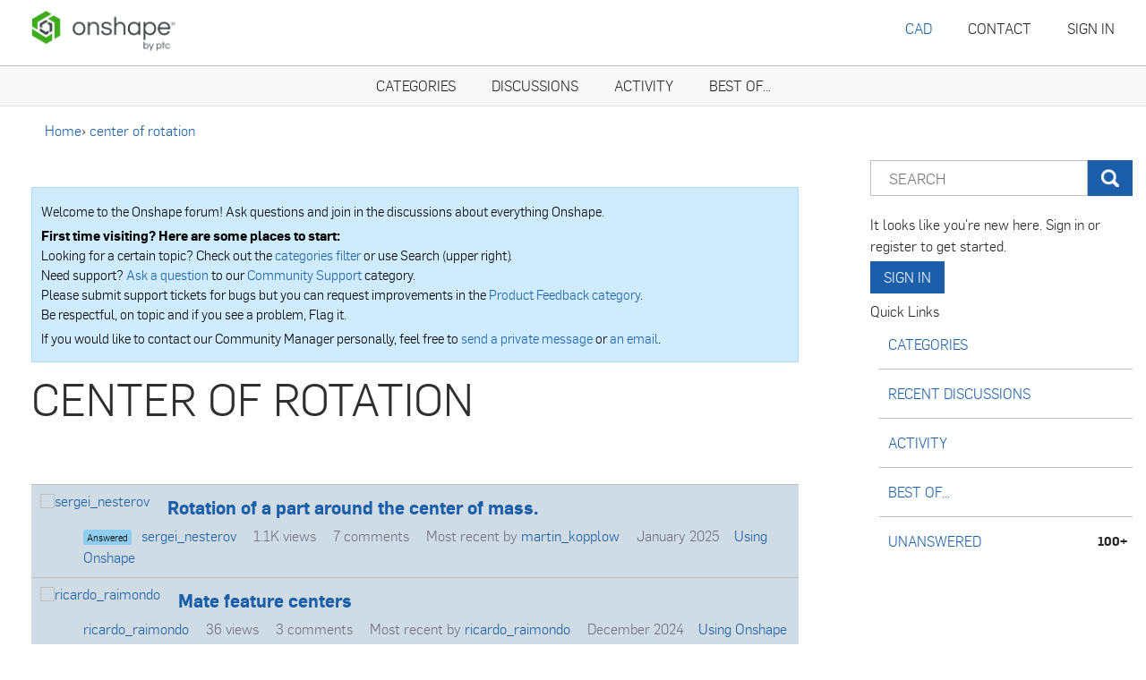

--- FILE ---
content_type: text/html; charset=utf-8
request_url: https://forum.onshape.com/discussions/unansweredcount?DeliveryType=VIEW
body_size: -518
content:
100+

--- FILE ---
content_type: text/css;charset=UTF-8
request_url: https://forum.onshape.com/plugin/customcss/forum.onshape.com/rev_591_2025-09-05-15-38-02.css?v=6969595c
body_size: 2207
content:
/* Fix Sort/Post Button Overlap */
.discussion-sort-filter-module.pull-left {
    margin-left: 180px !important;
}
/* Make max width 1600 */
.container {
max-width: 1600px;
}
/* Make discussion list more narrow and white background */
.Section-DiscussionList .content .Item, .Section-CategoryList .content .Item {
padding: 10px;
}
/* Align top breadcrumb with discussion list */
.Breadcrumbs {
padding-left: 20px;
}
/* Aligns logo with discussion list and breadcrumbs */
.header .logo {
margin-left: 20px;
}
/* Switch read and unread colors */
.Item.Read {
background-color: #FFFFFF;
}
.Item.Unread,  .Item.New {
background-color: #CFDBE5;
}
/* Change height of avatar images */
.Section-DiscussionList .content .ProfilePhotoMedium,
.Section-CategoryList .content .ProfilePhotoMedium,
.Section-DiscussionList .content .CategoryPhoto,
.Section-CategoryList .content .CategoryPhoto {
width: 65px;
height: 65px;
}
/* Change size of discussion header text */
.Section-DiscussionList .content .Title, .Section-CategoryList .content .Title, .Section-DiscussionList .content .Title, .Section-CategoryList .content .Title, .Section-DiscussionList .content .Title a, .Section-CategoryList .content .Title a, .Section-DiscussionList .content .Title a, .Section-CategoryList .content .Title a {
font-size: 20px;
}
/* Hide vanilla logo */
.powered-by {
display: none;
}
/* Add 3 px radius to buttons */
.ButtonGroup.Multi > .NavButton:first-child, .ButtonGroup.Multi > .Button:first-child {
border-top-right-radius: 0px;
border-bottom-right-radius: 0px;
border-top-left-radius: 3px;
border-bottom-left-radius: 3px;
}
.ButtonGroup.Multi > .NavButton.Handle, .ButtonGroup.Multi > .Button.Handle {
border-top-right-radius: 3px;
border-bottom-right-radius: 3px;
border-top-left-radius: 0px;
border-bottom-left-radius: 0px;
}
/* Make dropdown menu arrow head white */
a.Button.Primary.Handle > span.Sprite.SpDropdownHandle {
border-color: #fff transparent transparent transparent
}
a.Button.Primary.Handle.Active, 
.Button:active,
.ButtonGroup.Open, 
.Button:foucs{
background: #1b5faa;
}
/* Slide over comment paging controls to avoid gear icon */
.Pager {
padding-right: 55px;
}
/* Blue Announcement tag */
.Tag-Announcement {
background: #1B5FAA;
}
/* Green Answered check tag */
.QnA-Tag-Accepted {
background: #0f9d58;
}
.QnA-Accepted {
background: #0f9d58;
}
/* Light blue Answered tag */
.QnA-Tag-Answered {
color: #000;
background: #90CEF1;
}
/* Rejected Answer tag */
.QnA-Rejected {
background: #DD5228;
}
/* Yellow Question tag */
.QnA-Tag-Question {
color: #000;
background: #FFC20E;
}
/* Border on OS Comments */
.Item.ItemComment.rank-emp.Role_OnshapeEmployees {
border: 3px solid #90CEF1!important;
border-radius: 5px;
padding-bottom: 5px;
margin-bottom: 5px;
}
/* Move discussion options down */
div.Options {
margin-top: 0px!important;
}
/* Add employee badge to comments */
.Rank.MItem.rank-emp {
  height: 16px;
  vertical-align: middle;
} 
.Rank.MItem.rank-emp > img[style]{
  height: 16px!important;
}
/* Add employee badge to profile page */
.Rank.rank-emp > img[style]{
  height: 32px!important;
}
/* Add Onshape professional badge to comments */
.Rank.MItem.rank-ospro {
  color: #fff;
  font-size: 100%;
  letter-spacing: 1px;
  font-weight: 500;
  vertical-align: middle;
  background-color: #1B5FAA;
  border-top-right-radius: 5px;
  border-bottom-right-radius: 5px;
  border-top-left-radius: 5px;
  border-bottom-left-radius: 5px;
  border-style: solid;
  border-width: 1px;
  border-color: #1B5FAA;
  padding-top: 1px;
  padding-left: 4px;
  padding-right: 3px;
  padding-bottom: 1px;
}

/* Add Onshape professional badge to profile page */
.Rank.rank-ospro {
  color: #fff;
  font-size: 50%;
  letter-spacing: 1px;
  vertical-align: 40%;
  background-color: #1B5FAA;
  border-top-right-radius: 8px;
  border-bottom-right-radius: 8px;
  border-top-left-radius: 8px;
  border-bottom-left-radius: 8px;
  border-style: solid;
  border-width: 1px;
  border-color: #1B5FAA;
  padding: 1px;
  padding-left: 5px;
  padding-right: 3px;
}

/* Add Onshape educational badge to comments */
.Rank.MItem.rank-osedu {
  color: #fff;
  font-size: 100%;
  letter-spacing: 1px;
  font-weight: 500;
  vertical-align: middle;
  background-color: #90CEF1;
  border-top-right-radius: 5px;
  border-bottom-right-radius: 5px;
  border-top-left-radius: 5px;
  border-bottom-left-radius: 5px;
  border-style: solid;
  border-width: 1px;
  border-color: #90CEF1;
  padding-top: 1px;
  padding-left: 4px;
  padding-right: 3px;
  padding-bottom: 1px;
}

/* Add Onshape educational badge to profile page */
.Rank.rank-osedu {
  color: #fff;
  font-size: 50%;
  letter-spacing: 1px;
  vertical-align: 40%;
  background-color: #90CEF1;
  border-top-right-radius: 8px;
  border-bottom-right-radius: 8px;
  border-top-left-radius: 8px;
  border-bottom-left-radius: 8px;
  border-style: solid;
  border-width: 1px;
  border-color: #90CEF1;
  padding: 1px;
  padding-left: 5px;
  padding-right: 3px;
}


/* Dismiss messages */
.DismissMessage {
  font-size: 15px;
  color: #000;
}

/* Decoration on Mentor Comments */
.Item.ItemComment.Role_Mentor {
background-image: url("https://us.v-cdn.net/5022071/uploads/badges/KNA5MWKQBH33.png");
background-repeat: no-repeat;
background-position: 5.5px 50px;
background-size: 45px;
border-left: 5px solid #1B5FAA!important;
border-radius: 5px 0px 0px 5px;
margin-bottom: 5px;
margin-top:5px;
}
/* Decoration on Mentor Discussions */
.Item.ItemDiscussion.Role_Mentor {
background-image: url("https://us.v-cdn.net/5022071/uploads/badges/KNA5MWKQBH33.png");
background-repeat: no-repeat;
background-position: 5.5px 55px;
background-size: 45px;
border-left: 5px solid #1B5FAA!important;
border-radius: 5px 0px 0px 5px;
margin-bottom: 5px;
margin-top:5px;
}
/* Italics to show properly */
.Message i {
font-family: 'Open Sans', sans-serif;
}
/* Mod for Discussion post formatting */
.Message h1 {
font-size: 1.5em;
font-weight: bold;
}
.Message h2 {
font-size: 1em;
font-weight: bold;
}
.Section-Discussion .body blockquote {
border-left: 5px solid #ccc;
border-right: 1px solid #ccc;
padding: 5px;
margin-right:8px;
}
table tr td {
border-collapse: collapse;
}
table > tbody > tr:nth-of-type(even) {
background-color: rgb(249,249,249); 
}
table td {
padding:5px;
border:thin solid rgb(225,225,225);
}

pre,code {
line-height: 130%;
}
/* Mod for improvement request voting icon */
img[src*="ZNIZYMPEK2O7.jpg"] { 
height:25px; 
vertical-align:top; 
}
/* Voting status colors */
.Tag.Status-Tag-logged {
    background-color: #90CEF1;
    color: #000;
}
.Tag.Status-Tag-already-offered {
    background-color: #1B5FAA;
}
.Tag.Status-Tag-declined {
    background-color: #DD5228;
}
.Tag.Status-Tag-completed {
    background-color: #0f9d58;
}
.Tag.Status-Tag-under-review {
    background-color: #FFC20E;
    color: #000;
}
/* Similar ideas div */
#results {
 border: solid 1px #90CEF1;
 padding: 10px; 
}
.sideas {
 position: relative;
 left: -10px;
}
#similar_idea_header, #similar_idea_morelinks {
    font-size: small;
    font-style: italic;
}
/*Added for template bug*/
.discussion-sort-filter-module.pull-left{
    position: relative;
    margin-left: 120px;
    margin-top: -35px;
}
.PageControls.Top .BoxNewDiscussion{
    float: none !important;   
}
/*Hide role titles in posts*/
.MItem.RoleTitle {
    display: none;   
}
/*Hide role titles in Profile*/
.Roles {
    display: none !important;   
}
.header .logo {
   background-image: url("https://us.v-cdn.net/5022071/uploads/1HMG5TK0VSQU/onshape-by-ptc-logo-rgb-color-1-mdpi.png");
}
.idea-counter-module .uservote .arrow::before {
    border-color: rgba(22,81,176,1) !important;
    border-top-color: transparent !important;
    border-left-color: transparent !important;
    border-right-color: transparent !important;
    margin-top:7px;
    transform: rotate(180deg);
}
}
}
}
/* Fix resolved icon size*/
.MItem.MItem-Resolved {
    width: 28px;
    height: 28px;
    display: inline-block;
}


--- FILE ---
content_type: application/javascript; charset=utf-8
request_url: https://forum.onshape.com/api/v2/locales/en/translations.js?h=6969595c
body_size: 5698
content:
gdn.translations = {"Apply for Membership":"Register","BanReason.1":"Banned by a community manager.","BanReason.2":"Banned by IP address, email, or name.","BanReason.4":"Temporarily banned by a community manager.","BanReason.8":"Banned by warnings.","ValidateRegex":"%s does not appear to be in the correct format.","ValidateRequired":"%s is required.","ValidateRequiredArray":"You must select at least one %s.","ValidateEmail":"%s does not appear to be valid.","ValidateFormat":"You are not allowed to post raw HTML.","ValidateDate":"%s is not a valid date.","ValidateInteger":"%s is not a valid integer.","ValidateBoolean":"%s is not a valid boolean.","ValidateDecimal":"%s is not a valid decimal.","ValidateTime":"%s is not a valid time.","ValidateTimestamp":"%s is not a valid timestamp.","ValidateUsername":"Usernames must be 3-20 characters and consist of letters, numbers, and underscores.","ValidateLength":"%1$s is %2$s characters too long.","ValidateMinLength":"%1$s is %2$s characters too short.","ValidateMinLengthSingular":"%1$s is %2$s character too short.","ValidateMinLengthPlural":"%1$s is %2$s characters too short.","ValidateEnum":"%s is not valid.","ValidateOneOrMoreArrayItemRequired":"You must select at least one %s.","ValidateConnection":"The connection parameters you specified failed to open a connection to the database. The database reported the following error: <code>%s</code>","ValidateMatch":"The %s fields do not match.","ValidateStrength":"The supplied %s is too weak. Try using a stronger password and use the strength meter as a guide.","ValidateVersion":"The %s field is not a valid version number. See the php version_compare() function for examples of valid version numbers.","ValidateBanned":"That %s is not allowed.","ValidateString":"%s is not a valid string.","ValidateUrlStringRelaxed":"%s can not contain slashes, quotes or tag characters.","ValidateUrl":"The %s field is not a valid url.","ErrorPermission":"Sorry, permission denied.","InviteErrorPermission":"Sorry, permission denied.","PermissionRequired.Garden.Moderation.Manage":"You need to be a moderator to do that.","PermissionRequired.Garden.Settings.Manage":"You need to be an administrator to do that.","PermissionRequired.Javascript":"You need to enable javascript to do that.","RolePersonalInfo":"This role is personal info. Only users with permission to view personal info will see it.","ErrorBadInvitationCode":"The invitation code you supplied is not valid.","ErrorCredentials":"Sorry, no account could be found related to the email/username and password you entered.","User not found.":"Sorry, no account could be found related to the %s you entered.","Invalid password.":"The password you entered was incorrect. Remember that passwords are case-sensitive.","ErrorRecordNotFound":"The requested record could not be found.","PageDetailsMessageFull":"%1$s to %2$s of %3$s","PageDetailsMessage":"%1$s to %2$s","RoleID":"role","Garden.api.ssoIDPermission.description":"Roles with this permission will be able to expand SSO IDs in API v2 calls.","Garden.Registration.DefaultRoles":"default role","Garden.Title":"Banner Title","Garden.Email.SupportName":"Support name","Garden.Email.SupportAddress":"Support email","UrlCode":"Url code","OldPassword":"Old password","EmailHeader":"Hello {User.Name}!\n","EmailFooter":"\nHave a great day!","EmailInvitation":"Hello!\n\n%1$s has invited you to join %2$s. If you want to join, you can do so by clicking this link:\n\n  %3$s","EmailMembershipApproved":"Hello %1$s,\n\nYou have been approved for membership. Sign in now at the following link:\n\n  %2$s","EmailPassword":"%2$s has reset your password at %3$s for your login with email address %6$s. Please contact them if you do not know the new password.\n\n  Url: %4$s","EmailConfirmEmail":"You need to confirm your email address before you can continue. Please confirm your email address by clicking on the following link: {/entry/emailconfirm,exurl,domain}/{User.UserID,rawurlencode}/{EmailKey,rawurlencode}","PasswordRequest":"Someone has requested to reset your password at %2$s. To reset your password, follow this link:\n\n  %3$s\n\nIf you did not make this request, disregard this email.","EmailNotification":"%1$s\n\nFollow the link below to check it out:\n%2$s\n\nHave a great day!","EmailStoryNotification":"%1$s\n\n%3$s\n\n---\nFollow the link below to check it out:\n%2$s\n\nHave a great day!","HeadlineFormat.Discussion":"{ActivityUserID,user} Started a new discussion. <a href=\"{Url,html}\">{Data.Name,text}</a>","HeadlineFormat.Discussion.Poll":"{ActivityUserID,user} started a new poll in {Data.Category}: <a href=\"{Url,html}\">{Data.Name,text}</a>","HeadlineFormat.Discussion.Question":"{ActivityUserID,user} posted a new question in {Data.Category}: <a href=\"{Url,html}\">{Data.Name,text}</a>","permissions.member":"Member","permissions.moderator":"Moderator","permissions.communityManager":"Community Manager","permissions.admin":"Admin","permissions.everyone":"Everyone","PluginHelp":"Plugins allow you to add functionality to your site.<br />Once a plugin has been added to your %s folder, you can enable or disable it here.","ApplicationHelp":"Applications allow you to add large groups of functionality to your site.<br />Once an application has been added to your %s folder, you can enable or disable it here.","ThemeHelp":"Themes allow you to change the look &amp; feel of your site.<br />Once a theme has been added to your %s folder, you can enable it here.","AddonProblems":"<h2>Problems?</h2><p>If something goes wrong with an addon and you can't use your site, you can disable them manually by editing:</p>%s","Date.DefaultFormat":"F j, Y","Date.DefaultDayFormat":"F j","Date.DefaultYearFormat":"F Y","Date.DefaultTimeFormat":"g:iA","Date.DefaultDateTimeFormat":"F j, Y g:iA","Saved":"Your changes have been saved.","%s new plural":"%s new","TermsOfService":"Terms of Service","TermsOfServiceText":"You agree, through your use of this service, that you will not use this\ncommunity to post any material which is knowingly false and/or defamatory,\ninaccurate, abusive, vulgar, hateful, harassing, obscene, profane, sexually\noriented, threatening, invasive of a person's privacy, or otherwise violative\nof any law. You agree not to post any copyrighted material unless the\ncopyright is owned by you.\n\nWe at this community also reserve the right to reveal your identity (or\nwhatever information we know about you) in the event of a complaint or legal\naction arising from any message posted by you. We log all internet protocol\naddresses accessing this web site.\n\nPlease note that advertisements, chain letters, pyramid schemes, and\nsolicitations are inappropriate on this community.\n\nWe reserve the right to remove any content for any reason or no reason at\nall. We reserve the right to terminate any membership for any reason or no\nreason at all.\n\nYou must be at least 13 years of age to use this service.","Warning: This is for advanced users.":"<b>Warning</b>: This is for advanced users and requires that you make additional changes to your web server. This is usually only available if you have dedicated or vps hosting. Do not attempt this if you do not know what you are doing.","Activity.Delete":"&times;","Draft.Delete":"Delete","ConnectName":"Username","Alert users if they click external link.":"Alert users if they click a link in a post that will lead them away from the forum. Users will not be warned when following links that match a Trusted Domain","Check out the new community forum I've just set up.":"Hi Pal!\n\nCheck out the new community forum I've just set up. It's a great place for us to chat with each other online.","If you want to embed your forum, enable embedding.":"If you want to embed your forum or use Vanilla's comments in your blog then you need to enable embedding. If you aren't using embedding then we recommend leaving this setting off.","Invitation email failed to send: %s":"Although the invitation was created successfully, the email failed to send. The server reported the following error: %s","Large images will be scaled down.":"Large images will be scaled down to a max width of %spx and a max height of %spx.","Locales allow you to support other languages on your site.":"Locales allow you to support other languages on your site. Enable and disable locales you want to make available here.","Test Email Message":"<p>This is a test email message.</p><p>You can configure the appearance of your forum's emails by navigating to the Email page in the dashboard.</p>","This setting loads the page before executing Javascript.":"This setting loads the page before executing Javascript which can improve your SEO.<br><strong>**Warning: Enabling this feature may cause Javascript errors on your site.**</strong> ","oauth2Instructions":"<p>Configure your forum to connect with an OAuth2 application by putting your unique Client ID, Client Secret, and required endpoints. You will probably need to provide your SSO application with an allowed callback URL, in part, to validate requests. The callback url for this forum is <code>%s</code></p>","LogoDisclaimer":"Themes made with the theme editor and some custom themes don't use this setting.","UserMatchNeedsPassword":"You are trying to connect with a username that is already assigned to a user on this forum. If this is your account, please enter the account password.","RoutesWarning":"Each time a page is loaded, the system checks this list of routes to determine if a redirect should occur. As a result, every additional route slightly increases the time it takes to process every page request. To help maintain optimal performance, we recommend keeping your list of custom routes as lean as possible.","Use Routes with Caution":"Use Routes with Caution","Allow links to be transformed":"Allow links to be transformed into embedded representations in posts and comments. For example, a YouTube link will transform into an embedded video.","EmbeddedDiscussionFormat":"<div class=\"EmbeddedContent\">{Image}<strong>{Title}</strong>\n<p>{Excerpt}</p>\n<p><a href=\"{Url}\">Read the full story here</a></p><div class=\"ClearFix\"></div></div>","EmbeddedNoBodyFormat":"{Url}","CategoryID":"Category","We've received a request to change your password.":"We've received a request to change your password at %s. If you didn't make this request, please ignore this email.","Start a New Discussion":"New Discussion","RecipientUserID":"recipient","Start a New Conversation":"New Message","New Conversation":"New Message","Start Conversation":"Post Message","ValidateIntegerArray":"%s must be a comma-delimited list of numbers.","Pockets.BetweenDiscussions.Description":"The pocket is displayed between each discussion on the main discussion list. Since discussions are usually in &lt;li&gt;..&lt;/li&gt; tags, you'll need to wrap your pocket in those tags too.","Show all possible pocket locations.":"Turn this option on to show all possible pocket locations. Turning on this option will only show the locations to users that can manage pockets.","New Author":"New Author","HeadlineFormat.Warning.ToUser":"You've been warned.","HeadlineFormat.Warning.ToUser.Popup":"You've been <a href=\"{Url,html}\" class=\"Popup\">warned</a>.","Recommend special ranks for admins and mods.":"It's a good idea to have special ranks for moderators and administrators so that your community can easily see who's in charge.","Recommend starting with five ranks.":"You don't want to have too many ranks. We recommend starting with five. You can add more if your community is really large.","Split %s to new discussion":"You have chosen to split %s into a new discussion.","Ideation Type":"Idea","Sort":"Sort","Filter":"Filter","Q&A Question":"Question","Q&A Accepted":"Answered ✓","Q&A Answered":"Answered","Q&A Options":"Q&A Options","QnA Accepted Answer":"Answer ✓","QnA Rejected Answer":"Rejected Answer","QnAFollowUp.Success":"Notifications sent successfully.","HeadlineFormat.Badge":"{ActivityUserID, user} earned the <a href=\"{Url,html}\">{Data.Name,text}</a> badge.","HeadlineFormat.Badge.User":"{ActivityUserID,You} earned the <a href=\"{Url,html}\">{Data.Name,text}</a> badge.","Enable Rich Quotes":"Enable Rich Quotes","RichEditor.QuoteEnable.Notes":"Use the following option to enable quotes for the Rich Editor. This will only apply if the default formatter is \"Rich\".","richEditor.description.title":"Rich Text Editor.","richEditor.description.paragraphMenu":"To edit a paragraph's style, hit tab to get to the paragraph menu. From there you will be able to pick one style. Nothing defaults to paragraph.","richEditor.description.inlineMenu":"An inline formatting menu will show up when you select text. Hit tab to get into that menu.","richEditor.description.embed":"Some elements, such as rich link embeds, images, loading indicators, and error messages may get inserted into the editor. You may navigate to these using the arrow keys inside of the editor and delete them with the delete or backspace key.","richEditor.externalEmbed.description":"This is an embed external element. It can be deleted using the delete key or the backspace key. To view the full element, press the preview button below.","richEditor.emoji.pagingInstructions":"Use keyboard shortcuts \"page up\" and \"page down\" to cycle through available categories when menu is open.","Inline Level Formatting Menu":"Inline Level Formatting Menu","Format as Bold":"Format as Bold","Bold":"Bold","Format as Italic":"Format as Italic","Italic":"Italic","Format as Strikethrough":"Format as Strikethrough","Strikethrough":"Strikethrough","Format as Inline Code":"Format as Inline Code","Paragraph Code Block":"Paragraph Code Block","Format as Link":"Format as Link","Link":"Link","Insert Url":"Insert Url","Paste or type a link…":"Paste or type a link…","×":"×","Close":"Close","Line Level Formatting Menu":"Line Level Formatting Menu","Paragraph":"Paragraph","Format as Paragraph":"Format as Paragraph","Subtitle":"Subtitle","Format as Title":"Format as Title","Sub Subtitle":"Sub Subtitle","Format as Subtitle":"Format as Subtitle","Quote":"Quote","Format as blockquote":"Format as blockquote","Format as code block":"Format as code block","Spoiler":"Spoiler","Format as spoiler":"Format as spoiler","Inline Menu Available":"Inline Menu Available","Emoji":"Emoji","Emojis":"Emojis","Insert an emoji in your message.":"Insert an emoji in your message.","Use keyboard shortcuts \"page up\" and \"page down\" to cycle through available categories when menu is open.":"Use keyboard shortcuts \"page up\" and \"page down\" to cycle through available categories when menu is open.","Jump past emoji list, to emoji categories.":"Jump past emoji list, to emoji categories.","Emoji Categories":"Emoji Categories","Jump to emoji category: ":"Jump to emoji category: ","In emoji category: ":"In emoji category: ","Smileys & People":"Smileys & People","Animals & Nature":"Animals & Nature","Food & Drink":"Food & Drink","Travel & Places":"Travel & Places","Activities":"Activities","Objects":"Objects","Symbols":"Symbols","Flags":"Flags","Image":"Image","Insert Media":"Insert Media","Paste the URL of the media you want.":"Paste the URL of the media you want.","http://":"http://","Embed":"Embed","▼":"▼","Error":"Error","▲":"▲","Upload Image":"Upload Image","Upload File":"Upload File","Toggle Quote":"Toggle Quote","Accessibility":"Accessibility"};